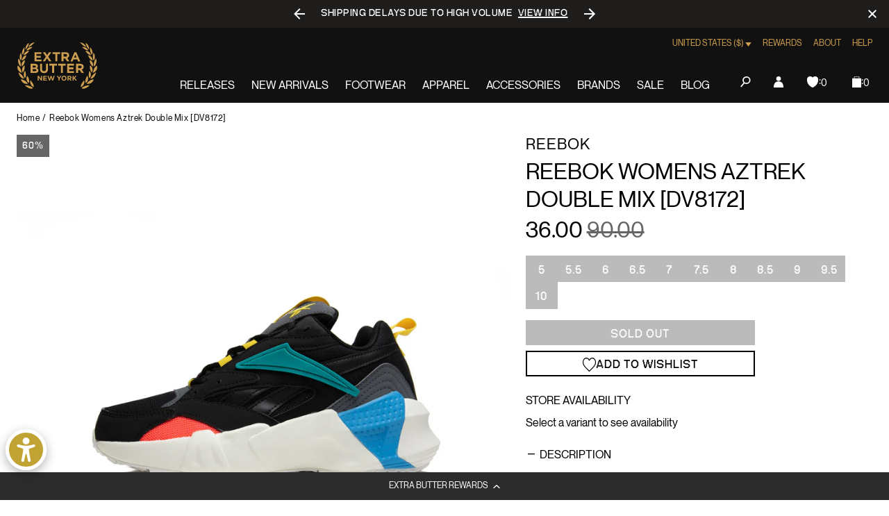

--- FILE ---
content_type: image/svg+xml
request_url: https://extrabutterny.com/cdn/shop/t/193/assets/plus.7463a8803d745f20.svg
body_size: -539
content:
<svg width="10px" height="11px" viewBox="0 0 10 11" version="1.1" xmlns="http://www.w3.org/2000/svg">
	<title>icon-plus</title>
	<g id="Styleguide" stroke="none" stroke-width="1" fill="none" fill-rule="evenodd">
		<g id="Btn-/-Inputs" transform="translate(-586.000000, -2301.000000)" fill="#000000">
			<g id="Icons-/-Plus-" transform="translate(586.000000, 2301.960000)">
				<rect id="Rectangle" x="0" y="4.34" width="10" height="1.32"></rect>
				<rect id="Rectangle-Copy-7"
					transform="translate(5.000000, 5.000000) rotate(-270.000000) translate(-5.000000, -5.000000) "
					x="-7.27595761e-12" y="4.34" width="10" height="1.32"></rect>
			</g>
		</g>
	</g>
</svg>


--- FILE ---
content_type: text/javascript; charset=utf-8
request_url: https://extrabutterny.com/products/reebok-womens-aztrek-double-mix-dv8172.js
body_size: 744
content:
{"id":2348651905072,"title":"Reebok Womens Aztrek Double Mix [DV8172]","handle":"reebok-womens-aztrek-double-mix-dv8172","description":"\u003cul\u003e\n\u003cli\u003eBlack\/Alloy\/Teal Gem\u003c\/li\u003e\n\u003cli\u003eMesh and textile upper\u003c\/li\u003e\n\u003cli\u003eEVA midsole for lightweight cushioning\u003c\/li\u003e\n\u003cli\u003eRubber outsole\u003c\/li\u003e\n\u003cli\u003eImported\u003c\/li\u003e\n\u003c\/ul\u003e\n\u003cmeta charset=\"utf-8\"\u003e","published_at":"2019-05-08T12:28:00-04:00","created_at":"2019-05-07T12:01:27-04:00","vendor":"Reebok","type":"Footwear","tags":["Department_Footwear","Low stock","womens"],"price":3600,"price_min":3600,"price_max":3600,"available":false,"price_varies":false,"compare_at_price":9000,"compare_at_price_min":9000,"compare_at_price_max":9000,"compare_at_price_varies":false,"variants":[{"id":23113675014192,"title":"5","option1":"5","option2":null,"option3":null,"sku":"DV8172-5","requires_shipping":true,"taxable":true,"featured_image":null,"available":false,"name":"Reebok Womens Aztrek Double Mix [DV8172] - 5","public_title":"5","options":["5"],"price":3600,"weight":1361,"compare_at_price":9000,"inventory_management":"shopify","barcode":"75014192","quantity_rule":{"min":1,"max":null,"increment":1},"quantity_price_breaks":[],"requires_selling_plan":false,"selling_plan_allocations":[]},{"id":23113675079728,"title":"5.5","option1":"5.5","option2":null,"option3":null,"sku":"DV8172-5.5","requires_shipping":true,"taxable":true,"featured_image":null,"available":false,"name":"Reebok Womens Aztrek Double Mix [DV8172] - 5.5","public_title":"5.5","options":["5.5"],"price":3600,"weight":1361,"compare_at_price":9000,"inventory_management":"shopify","barcode":"75079728","quantity_rule":{"min":1,"max":null,"increment":1},"quantity_price_breaks":[],"requires_selling_plan":false,"selling_plan_allocations":[]},{"id":23113675178032,"title":"6","option1":"6","option2":null,"option3":null,"sku":"DV8172-6","requires_shipping":true,"taxable":true,"featured_image":null,"available":false,"name":"Reebok Womens Aztrek Double Mix [DV8172] - 6","public_title":"6","options":["6"],"price":3600,"weight":1361,"compare_at_price":9000,"inventory_management":"shopify","barcode":"75178032","quantity_rule":{"min":1,"max":null,"increment":1},"quantity_price_breaks":[],"requires_selling_plan":false,"selling_plan_allocations":[]},{"id":23113675210800,"title":"6.5","option1":"6.5","option2":null,"option3":null,"sku":"DV8172-6.5","requires_shipping":true,"taxable":true,"featured_image":null,"available":false,"name":"Reebok Womens Aztrek Double Mix [DV8172] - 6.5","public_title":"6.5","options":["6.5"],"price":3600,"weight":1361,"compare_at_price":9000,"inventory_management":"shopify","barcode":"75210800","quantity_rule":{"min":1,"max":null,"increment":1},"quantity_price_breaks":[],"requires_selling_plan":false,"selling_plan_allocations":[]},{"id":23113675276336,"title":"7","option1":"7","option2":null,"option3":null,"sku":"DV8172-7","requires_shipping":true,"taxable":true,"featured_image":null,"available":false,"name":"Reebok Womens Aztrek Double Mix [DV8172] - 7","public_title":"7","options":["7"],"price":3600,"weight":1361,"compare_at_price":9000,"inventory_management":"shopify","barcode":"75276336","quantity_rule":{"min":1,"max":null,"increment":1},"quantity_price_breaks":[],"requires_selling_plan":false,"selling_plan_allocations":[]},{"id":23113675309104,"title":"7.5","option1":"7.5","option2":null,"option3":null,"sku":"DV8172-7.5","requires_shipping":true,"taxable":true,"featured_image":null,"available":false,"name":"Reebok Womens Aztrek Double Mix [DV8172] - 7.5","public_title":"7.5","options":["7.5"],"price":3600,"weight":1361,"compare_at_price":9000,"inventory_management":"shopify","barcode":"75309104","quantity_rule":{"min":1,"max":null,"increment":1},"quantity_price_breaks":[],"requires_selling_plan":false,"selling_plan_allocations":[]},{"id":23113675341872,"title":"8","option1":"8","option2":null,"option3":null,"sku":"DV8172-8","requires_shipping":true,"taxable":true,"featured_image":null,"available":false,"name":"Reebok Womens Aztrek Double Mix [DV8172] - 8","public_title":"8","options":["8"],"price":3600,"weight":1361,"compare_at_price":9000,"inventory_management":"shopify","barcode":"75341872","quantity_rule":{"min":1,"max":null,"increment":1},"quantity_price_breaks":[],"requires_selling_plan":false,"selling_plan_allocations":[]},{"id":23113675374640,"title":"8.5","option1":"8.5","option2":null,"option3":null,"sku":"DV8172-8.5","requires_shipping":true,"taxable":true,"featured_image":null,"available":false,"name":"Reebok Womens Aztrek Double Mix [DV8172] - 8.5","public_title":"8.5","options":["8.5"],"price":3600,"weight":1361,"compare_at_price":9000,"inventory_management":"shopify","barcode":"75374640","quantity_rule":{"min":1,"max":null,"increment":1},"quantity_price_breaks":[],"requires_selling_plan":false,"selling_plan_allocations":[]},{"id":23113675407408,"title":"9","option1":"9","option2":null,"option3":null,"sku":"DV8172-9","requires_shipping":true,"taxable":true,"featured_image":null,"available":false,"name":"Reebok Womens Aztrek Double Mix [DV8172] - 9","public_title":"9","options":["9"],"price":3600,"weight":1361,"compare_at_price":9000,"inventory_management":"shopify","barcode":"75407408","quantity_rule":{"min":1,"max":null,"increment":1},"quantity_price_breaks":[],"requires_selling_plan":false,"selling_plan_allocations":[]},{"id":23113675440176,"title":"9.5","option1":"9.5","option2":null,"option3":null,"sku":"DV8172-9.5","requires_shipping":true,"taxable":true,"featured_image":null,"available":false,"name":"Reebok Womens Aztrek Double Mix [DV8172] - 9.5","public_title":"9.5","options":["9.5"],"price":3600,"weight":1361,"compare_at_price":9000,"inventory_management":"shopify","barcode":"75440176","quantity_rule":{"min":1,"max":null,"increment":1},"quantity_price_breaks":[],"requires_selling_plan":false,"selling_plan_allocations":[]},{"id":23113675472944,"title":"10","option1":"10","option2":null,"option3":null,"sku":"DV8172-10","requires_shipping":true,"taxable":true,"featured_image":null,"available":false,"name":"Reebok Womens Aztrek Double Mix [DV8172] - 10","public_title":"10","options":["10"],"price":3600,"weight":1361,"compare_at_price":9000,"inventory_management":"shopify","barcode":"75472944","quantity_rule":{"min":1,"max":null,"increment":1},"quantity_price_breaks":[],"requires_selling_plan":false,"selling_plan_allocations":[]}],"images":["\/\/cdn.shopify.com\/s\/files\/1\/0236\/4333\/products\/DV8172-WS-1.jpg?v=1557247010","\/\/cdn.shopify.com\/s\/files\/1\/0236\/4333\/products\/dv8172-ws-2.jpg?v=1557247012","\/\/cdn.shopify.com\/s\/files\/1\/0236\/4333\/products\/dv8172-ws-3.jpg?v=1557247014"],"featured_image":"\/\/cdn.shopify.com\/s\/files\/1\/0236\/4333\/products\/DV8172-WS-1.jpg?v=1557247010","options":[{"name":"Size","position":1,"values":["5","5.5","6","6.5","7","7.5","8","8.5","9","9.5","10"]}],"url":"\/products\/reebok-womens-aztrek-double-mix-dv8172","media":[{"alt":null,"id":2099836813360,"position":1,"preview_image":{"aspect_ratio":1.0,"height":2000,"width":2000,"src":"https:\/\/cdn.shopify.com\/s\/files\/1\/0236\/4333\/products\/DV8172-WS-1.jpg?v=1557247010"},"aspect_ratio":1.0,"height":2000,"media_type":"image","src":"https:\/\/cdn.shopify.com\/s\/files\/1\/0236\/4333\/products\/DV8172-WS-1.jpg?v=1557247010","width":2000},{"alt":null,"id":2099836846128,"position":2,"preview_image":{"aspect_ratio":1.0,"height":2000,"width":2000,"src":"https:\/\/cdn.shopify.com\/s\/files\/1\/0236\/4333\/products\/dv8172-ws-2.jpg?v=1557247012"},"aspect_ratio":1.0,"height":2000,"media_type":"image","src":"https:\/\/cdn.shopify.com\/s\/files\/1\/0236\/4333\/products\/dv8172-ws-2.jpg?v=1557247012","width":2000},{"alt":null,"id":2099837042736,"position":3,"preview_image":{"aspect_ratio":1.0,"height":2000,"width":2000,"src":"https:\/\/cdn.shopify.com\/s\/files\/1\/0236\/4333\/products\/dv8172-ws-3.jpg?v=1557247014"},"aspect_ratio":1.0,"height":2000,"media_type":"image","src":"https:\/\/cdn.shopify.com\/s\/files\/1\/0236\/4333\/products\/dv8172-ws-3.jpg?v=1557247014","width":2000}],"requires_selling_plan":false,"selling_plan_groups":[]}

--- FILE ---
content_type: text/javascript; charset=utf-8
request_url: https://extrabutterny.com/products/reebok-womens-aztrek-double-mix-dv8172.js
body_size: 708
content:
{"id":2348651905072,"title":"Reebok Womens Aztrek Double Mix [DV8172]","handle":"reebok-womens-aztrek-double-mix-dv8172","description":"\u003cul\u003e\n\u003cli\u003eBlack\/Alloy\/Teal Gem\u003c\/li\u003e\n\u003cli\u003eMesh and textile upper\u003c\/li\u003e\n\u003cli\u003eEVA midsole for lightweight cushioning\u003c\/li\u003e\n\u003cli\u003eRubber outsole\u003c\/li\u003e\n\u003cli\u003eImported\u003c\/li\u003e\n\u003c\/ul\u003e\n\u003cmeta charset=\"utf-8\"\u003e","published_at":"2019-05-08T12:28:00-04:00","created_at":"2019-05-07T12:01:27-04:00","vendor":"Reebok","type":"Footwear","tags":["Department_Footwear","Low stock","womens"],"price":3600,"price_min":3600,"price_max":3600,"available":false,"price_varies":false,"compare_at_price":9000,"compare_at_price_min":9000,"compare_at_price_max":9000,"compare_at_price_varies":false,"variants":[{"id":23113675014192,"title":"5","option1":"5","option2":null,"option3":null,"sku":"DV8172-5","requires_shipping":true,"taxable":true,"featured_image":null,"available":false,"name":"Reebok Womens Aztrek Double Mix [DV8172] - 5","public_title":"5","options":["5"],"price":3600,"weight":1361,"compare_at_price":9000,"inventory_management":"shopify","barcode":"75014192","quantity_rule":{"min":1,"max":null,"increment":1},"quantity_price_breaks":[],"requires_selling_plan":false,"selling_plan_allocations":[]},{"id":23113675079728,"title":"5.5","option1":"5.5","option2":null,"option3":null,"sku":"DV8172-5.5","requires_shipping":true,"taxable":true,"featured_image":null,"available":false,"name":"Reebok Womens Aztrek Double Mix [DV8172] - 5.5","public_title":"5.5","options":["5.5"],"price":3600,"weight":1361,"compare_at_price":9000,"inventory_management":"shopify","barcode":"75079728","quantity_rule":{"min":1,"max":null,"increment":1},"quantity_price_breaks":[],"requires_selling_plan":false,"selling_plan_allocations":[]},{"id":23113675178032,"title":"6","option1":"6","option2":null,"option3":null,"sku":"DV8172-6","requires_shipping":true,"taxable":true,"featured_image":null,"available":false,"name":"Reebok Womens Aztrek Double Mix [DV8172] - 6","public_title":"6","options":["6"],"price":3600,"weight":1361,"compare_at_price":9000,"inventory_management":"shopify","barcode":"75178032","quantity_rule":{"min":1,"max":null,"increment":1},"quantity_price_breaks":[],"requires_selling_plan":false,"selling_plan_allocations":[]},{"id":23113675210800,"title":"6.5","option1":"6.5","option2":null,"option3":null,"sku":"DV8172-6.5","requires_shipping":true,"taxable":true,"featured_image":null,"available":false,"name":"Reebok Womens Aztrek Double Mix [DV8172] - 6.5","public_title":"6.5","options":["6.5"],"price":3600,"weight":1361,"compare_at_price":9000,"inventory_management":"shopify","barcode":"75210800","quantity_rule":{"min":1,"max":null,"increment":1},"quantity_price_breaks":[],"requires_selling_plan":false,"selling_plan_allocations":[]},{"id":23113675276336,"title":"7","option1":"7","option2":null,"option3":null,"sku":"DV8172-7","requires_shipping":true,"taxable":true,"featured_image":null,"available":false,"name":"Reebok Womens Aztrek Double Mix [DV8172] - 7","public_title":"7","options":["7"],"price":3600,"weight":1361,"compare_at_price":9000,"inventory_management":"shopify","barcode":"75276336","quantity_rule":{"min":1,"max":null,"increment":1},"quantity_price_breaks":[],"requires_selling_plan":false,"selling_plan_allocations":[]},{"id":23113675309104,"title":"7.5","option1":"7.5","option2":null,"option3":null,"sku":"DV8172-7.5","requires_shipping":true,"taxable":true,"featured_image":null,"available":false,"name":"Reebok Womens Aztrek Double Mix [DV8172] - 7.5","public_title":"7.5","options":["7.5"],"price":3600,"weight":1361,"compare_at_price":9000,"inventory_management":"shopify","barcode":"75309104","quantity_rule":{"min":1,"max":null,"increment":1},"quantity_price_breaks":[],"requires_selling_plan":false,"selling_plan_allocations":[]},{"id":23113675341872,"title":"8","option1":"8","option2":null,"option3":null,"sku":"DV8172-8","requires_shipping":true,"taxable":true,"featured_image":null,"available":false,"name":"Reebok Womens Aztrek Double Mix [DV8172] - 8","public_title":"8","options":["8"],"price":3600,"weight":1361,"compare_at_price":9000,"inventory_management":"shopify","barcode":"75341872","quantity_rule":{"min":1,"max":null,"increment":1},"quantity_price_breaks":[],"requires_selling_plan":false,"selling_plan_allocations":[]},{"id":23113675374640,"title":"8.5","option1":"8.5","option2":null,"option3":null,"sku":"DV8172-8.5","requires_shipping":true,"taxable":true,"featured_image":null,"available":false,"name":"Reebok Womens Aztrek Double Mix [DV8172] - 8.5","public_title":"8.5","options":["8.5"],"price":3600,"weight":1361,"compare_at_price":9000,"inventory_management":"shopify","barcode":"75374640","quantity_rule":{"min":1,"max":null,"increment":1},"quantity_price_breaks":[],"requires_selling_plan":false,"selling_plan_allocations":[]},{"id":23113675407408,"title":"9","option1":"9","option2":null,"option3":null,"sku":"DV8172-9","requires_shipping":true,"taxable":true,"featured_image":null,"available":false,"name":"Reebok Womens Aztrek Double Mix [DV8172] - 9","public_title":"9","options":["9"],"price":3600,"weight":1361,"compare_at_price":9000,"inventory_management":"shopify","barcode":"75407408","quantity_rule":{"min":1,"max":null,"increment":1},"quantity_price_breaks":[],"requires_selling_plan":false,"selling_plan_allocations":[]},{"id":23113675440176,"title":"9.5","option1":"9.5","option2":null,"option3":null,"sku":"DV8172-9.5","requires_shipping":true,"taxable":true,"featured_image":null,"available":false,"name":"Reebok Womens Aztrek Double Mix [DV8172] - 9.5","public_title":"9.5","options":["9.5"],"price":3600,"weight":1361,"compare_at_price":9000,"inventory_management":"shopify","barcode":"75440176","quantity_rule":{"min":1,"max":null,"increment":1},"quantity_price_breaks":[],"requires_selling_plan":false,"selling_plan_allocations":[]},{"id":23113675472944,"title":"10","option1":"10","option2":null,"option3":null,"sku":"DV8172-10","requires_shipping":true,"taxable":true,"featured_image":null,"available":false,"name":"Reebok Womens Aztrek Double Mix [DV8172] - 10","public_title":"10","options":["10"],"price":3600,"weight":1361,"compare_at_price":9000,"inventory_management":"shopify","barcode":"75472944","quantity_rule":{"min":1,"max":null,"increment":1},"quantity_price_breaks":[],"requires_selling_plan":false,"selling_plan_allocations":[]}],"images":["\/\/cdn.shopify.com\/s\/files\/1\/0236\/4333\/products\/DV8172-WS-1.jpg?v=1557247010","\/\/cdn.shopify.com\/s\/files\/1\/0236\/4333\/products\/dv8172-ws-2.jpg?v=1557247012","\/\/cdn.shopify.com\/s\/files\/1\/0236\/4333\/products\/dv8172-ws-3.jpg?v=1557247014"],"featured_image":"\/\/cdn.shopify.com\/s\/files\/1\/0236\/4333\/products\/DV8172-WS-1.jpg?v=1557247010","options":[{"name":"Size","position":1,"values":["5","5.5","6","6.5","7","7.5","8","8.5","9","9.5","10"]}],"url":"\/products\/reebok-womens-aztrek-double-mix-dv8172","media":[{"alt":null,"id":2099836813360,"position":1,"preview_image":{"aspect_ratio":1.0,"height":2000,"width":2000,"src":"https:\/\/cdn.shopify.com\/s\/files\/1\/0236\/4333\/products\/DV8172-WS-1.jpg?v=1557247010"},"aspect_ratio":1.0,"height":2000,"media_type":"image","src":"https:\/\/cdn.shopify.com\/s\/files\/1\/0236\/4333\/products\/DV8172-WS-1.jpg?v=1557247010","width":2000},{"alt":null,"id":2099836846128,"position":2,"preview_image":{"aspect_ratio":1.0,"height":2000,"width":2000,"src":"https:\/\/cdn.shopify.com\/s\/files\/1\/0236\/4333\/products\/dv8172-ws-2.jpg?v=1557247012"},"aspect_ratio":1.0,"height":2000,"media_type":"image","src":"https:\/\/cdn.shopify.com\/s\/files\/1\/0236\/4333\/products\/dv8172-ws-2.jpg?v=1557247012","width":2000},{"alt":null,"id":2099837042736,"position":3,"preview_image":{"aspect_ratio":1.0,"height":2000,"width":2000,"src":"https:\/\/cdn.shopify.com\/s\/files\/1\/0236\/4333\/products\/dv8172-ws-3.jpg?v=1557247014"},"aspect_ratio":1.0,"height":2000,"media_type":"image","src":"https:\/\/cdn.shopify.com\/s\/files\/1\/0236\/4333\/products\/dv8172-ws-3.jpg?v=1557247014","width":2000}],"requires_selling_plan":false,"selling_plan_groups":[]}